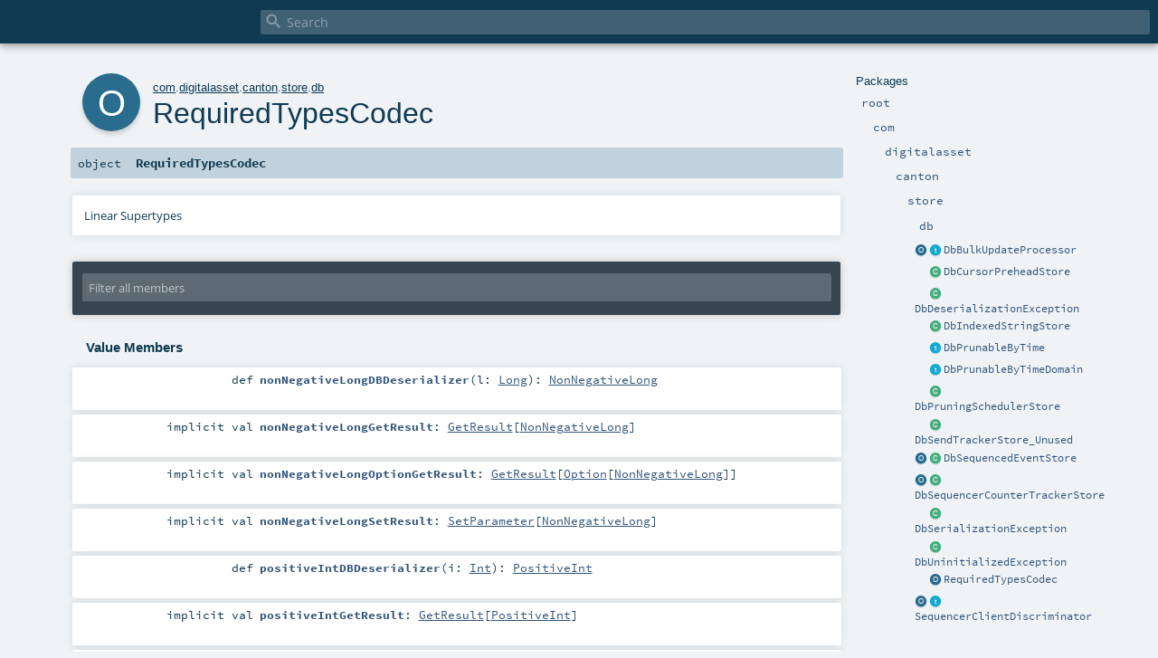

--- FILE ---
content_type: text/html
request_url: https://docs.daml.com/canton/scaladoc/com/digitalasset/canton/store/db/RequiredTypesCodec$.html
body_size: 3307
content:
<!DOCTYPE html ><html><head><meta http-equiv="X-UA-Compatible" content="IE=edge"/><meta content="width=device-width, initial-scale=1.0, maximum-scale=1.0, user-scalable=no" name="viewport"/><title></title><meta content="" name="description"/><meta content="" name="keywords"/><meta http-equiv="content-type" content="text/html; charset=UTF-8"/><link href="../../../../../lib/index.css" media="screen" type="text/css" rel="stylesheet"/><link href="../../../../../lib/template.css" media="screen" type="text/css" rel="stylesheet"/><link href="../../../../../lib/print.css" media="print" type="text/css" rel="stylesheet"/><link href="../../../../../lib/diagrams.css" media="screen" type="text/css" rel="stylesheet" id="diagrams-css"/><script type="text/javascript" src="../../../../../lib/jquery.min.js"></script><script type="text/javascript" src="../../../../../lib/index.js"></script><script type="text/javascript" src="../../../../../index.js"></script><script type="text/javascript" src="../../../../../lib/scheduler.js"></script><script type="text/javascript" src="../../../../../lib/template.js"></script><script type="text/javascript">/* this variable can be used by the JS to determine the path to the root document */
var toRoot = '../../../../../';</script></head><body><div id="search"><span id="doc-title"><span id="doc-version"></span></span> <span class="close-results"><span class="left">&lt;</span> Back</span><div id="textfilter"><span class="input"><input autocapitalize="none" placeholder="Search" id="index-input" type="text" accesskey="/"/><i class="clear material-icons"></i><i id="search-icon" class="material-icons"></i></span></div></div><div id="search-results"><div id="search-progress"><div id="progress-fill"></div></div><div id="results-content"><div id="entity-results"></div><div id="member-results"></div></div></div><div id="content-scroll-container" style="-webkit-overflow-scrolling: touch;"><div id="content-container" style="-webkit-overflow-scrolling: touch;"><div id="subpackage-spacer"><div id="packages"><h1>Packages</h1><ul><li class="indented0 " name="_root_.root" group="Ungrouped" fullComment="yes" data-isabs="false" visbl="pub"><a id="_root_" class="anchorToMember"></a><a id="root:_root_" class="anchorToMember"></a> <span class="permalink"><a href="../../../../../index.html" title="Permalink"><i class="material-icons"></i></a></span> <span class="modifier_kind"><span class="modifier"></span> <span class="kind">package</span></span> <span class="symbol"><a href="../../../../../index.html" title=""><span class="name">root</span></a></span><div class="fullcomment"><dl class="attributes block"><dt>Definition Classes</dt><dd><a href="../../../../../index.html" name="_root_" id="_root_" class="extype">root</a></dd></dl></div></li><li class="indented1 " name="_root_.com" group="Ungrouped" fullComment="yes" data-isabs="false" visbl="pub"><a id="com" class="anchorToMember"></a><a id="com:com" class="anchorToMember"></a> <span class="permalink"><a href="../../../../../com/index.html" title="Permalink"><i class="material-icons"></i></a></span> <span class="modifier_kind"><span class="modifier"></span> <span class="kind">package</span></span> <span class="symbol"><a href="../../../../index.html" title=""><span class="name">com</span></a></span><div class="fullcomment"><dl class="attributes block"><dt>Definition Classes</dt><dd><a href="../../../../../index.html" name="_root_" id="_root_" class="extype">root</a></dd></dl></div></li><li class="indented2 " name="com.digitalasset" group="Ungrouped" fullComment="yes" data-isabs="false" visbl="pub"><a id="digitalasset" class="anchorToMember"></a><a id="digitalasset:digitalasset" class="anchorToMember"></a> <span class="permalink"><a href="../../../../../com/digitalasset/index.html" title="Permalink"><i class="material-icons"></i></a></span> <span class="modifier_kind"><span class="modifier"></span> <span class="kind">package</span></span> <span class="symbol"><a href="../../../index.html" title=""><span class="name">digitalasset</span></a></span><div class="fullcomment"><dl class="attributes block"><dt>Definition Classes</dt><dd><a href="../../../../index.html" name="com" id="com" class="extype">com</a></dd></dl></div></li><li class="indented3 " name="com.digitalasset.canton" group="Ungrouped" fullComment="yes" data-isabs="false" visbl="pub"><a id="canton" class="anchorToMember"></a><a id="canton:canton" class="anchorToMember"></a> <span class="permalink"><a href="../../../../../com/digitalasset/canton/index.html" title="Permalink"><i class="material-icons"></i></a></span> <span class="modifier_kind"><span class="modifier"></span> <span class="kind">package</span></span> <span class="symbol"><a href="../../index.html" title=""><span class="name">canton</span></a></span><div class="fullcomment"><dl class="attributes block"><dt>Definition Classes</dt><dd><a href="../../../index.html" name="com.digitalasset" id="com.digitalasset" class="extype">digitalasset</a></dd></dl></div></li><li class="indented4 " name="com.digitalasset.canton.store" group="Ungrouped" fullComment="yes" data-isabs="false" visbl="pub"><a id="store" class="anchorToMember"></a><a id="store:store" class="anchorToMember"></a> <span class="permalink"><a href="../../../../../com/digitalasset/canton/store/index.html" title="Permalink"><i class="material-icons"></i></a></span> <span class="modifier_kind"><span class="modifier"></span> <span class="kind">package</span></span> <span class="symbol"><a href="../index.html" title=""><span class="name">store</span></a></span><div class="fullcomment"><dl class="attributes block"><dt>Definition Classes</dt><dd><a href="../../index.html" name="com.digitalasset.canton" id="com.digitalasset.canton" class="extype">canton</a></dd></dl></div></li><li class="indented5 " name="com.digitalasset.canton.store.db" group="Ungrouped" fullComment="yes" data-isabs="false" visbl="pub"><a id="db" class="anchorToMember"></a><a id="db:db" class="anchorToMember"></a> <span class="permalink"><a href="../../../../../com/digitalasset/canton/store/db/index.html" title="Permalink"><i class="material-icons"></i></a></span> <span class="modifier_kind"><span class="modifier"></span> <span class="kind">package</span></span> <span class="symbol"><a href="index.html" title=""><span class="name">db</span></a></span><div class="fullcomment"><dl class="attributes block"><dt>Definition Classes</dt><dd><a href="../index.html" name="com.digitalasset.canton.store" id="com.digitalasset.canton.store" class="extype">store</a></dd></dl></div></li><li class="current-entities indented5"><a href="DbBulkUpdateProcessor$.html" title="" class="object"></a> <a href="DbBulkUpdateProcessor.html" title="Implementation of aggregated bulk update operations for DB stores" class="trait"></a><a href="DbBulkUpdateProcessor.html" title="Implementation of aggregated bulk update operations for DB stores">DbBulkUpdateProcessor</a></li><li class="current-entities indented5"><span class="separator"></span> <a href="DbCursorPreheadStore.html" title="DB storage for a cursor prehead for a domain" class="class"></a><a href="DbCursorPreheadStore.html" title="DB storage for a cursor prehead for a domain">DbCursorPreheadStore</a></li><li class="current-entities indented5"><span class="separator"></span> <a href="DbDeserializationException.html" title="Thrown when a persisted value cannot be deserialized back into a scala type." class="class"></a><a href="DbDeserializationException.html" title="Thrown when a persisted value cannot be deserialized back into a scala type.">DbDeserializationException</a></li><li class="current-entities indented5"><span class="separator"></span> <a href="DbIndexedStringStore.html" title="" class="class"></a><a href="DbIndexedStringStore.html" title="">DbIndexedStringStore</a></li><li class="current-entities indented5"><span class="separator"></span> <a href="DbPrunableByTime.html" title="Mixin for an db store that stores the latest point in time when pruning has started or finished." class="trait"></a><a href="DbPrunableByTime.html" title="Mixin for an db store that stores the latest point in time when pruning has started or finished.">DbPrunableByTime</a></li><li class="current-entities indented5"><span class="separator"></span> <a href="DbPrunableByTimeDomain.html" title="Specialized DbPrunableByTime that uses the com.digitalasset.canton.topology.DomainId as discriminator" class="trait"></a><a href="DbPrunableByTimeDomain.html" title="Specialized DbPrunableByTime that uses the com.digitalasset.canton.topology.DomainId as discriminator">DbPrunableByTimeDomain</a></li><li class="current-entities indented5"><span class="separator"></span> <a href="DbPruningSchedulerStore.html" title="" class="class"></a><a href="DbPruningSchedulerStore.html" title="">DbPruningSchedulerStore</a></li><li class="current-entities indented5"><span class="separator"></span> <a href="DbSendTrackerStore_Unused.html" title="" class="class"></a><a href="DbSendTrackerStore_Unused.html" title="">DbSendTrackerStore_Unused</a></li><li class="current-entities indented5"><a href="DbSequencedEventStore$.html" title="" class="object"></a> <a href="DbSequencedEventStore.html" title="" class="class"></a><a href="DbSequencedEventStore.html" title="">DbSequencedEventStore</a></li><li class="current-entities indented5"><a href="DbSequencerCounterTrackerStore$.html" title="" class="object"></a> <a href="DbSequencerCounterTrackerStore.html" title="" class="class"></a><a href="DbSequencerCounterTrackerStore.html" title="">DbSequencerCounterTrackerStore</a></li><li class="current-entities indented5"><span class="separator"></span> <a href="DbSerializationException.html" title="Thrown when a value is persisted into the database." class="class"></a><a href="DbSerializationException.html" title="Thrown when a value is persisted into the database.">DbSerializationException</a></li><li class="current-entities indented5"><span class="separator"></span> <a href="DbUninitializedException.html" title="Thrown when the db has not been properly initialized" class="class"></a><a href="DbUninitializedException.html" title="Thrown when the db has not been properly initialized">DbUninitializedException</a></li><li class="current-entities indented5"><span class="separator"></span> <a href="" title="" class="object"></a><a href="" title="">RequiredTypesCodec</a></li><li class="current-entities indented5"><a href="SequencerClientDiscriminator$.html" title="" class="object"></a> <a href="SequencerClientDiscriminator.html" title="We typically have a database per node but there can be many owners of a SequencerClient within that node." class="trait"></a><a href="SequencerClientDiscriminator.html" title="We typically have a database per node but there can be many owners of a SequencerClient within that node.">SequencerClientDiscriminator</a></li></ul></div></div><div id="content"><body class="object value"><div id="definition"><div class="big-circle object">o</div><p id="owner"><a href="../../../../index.html" name="com" id="com" class="extype">com</a>.<a href="../../../index.html" name="com.digitalasset" id="com.digitalasset" class="extype">digitalasset</a>.<a href="../../index.html" name="com.digitalasset.canton" id="com.digitalasset.canton" class="extype">canton</a>.<a href="../index.html" name="com.digitalasset.canton.store" id="com.digitalasset.canton.store" class="extype">store</a>.<a href="index.html" name="com.digitalasset.canton.store.db" id="com.digitalasset.canton.store.db" class="extype">db</a></p><h1>RequiredTypesCodec<span class="permalink"><a href="../../../../../com/digitalasset/canton/store/db/RequiredTypesCodec$.html" title="Permalink"><i class="material-icons"></i></a></span></h1><h3><span class="morelinks"></span></h3></div><h4 id="signature" class="signature"><span class="modifier_kind"><span class="modifier"></span> <span class="kind">object</span></span> <span class="symbol"><span class="name">RequiredTypesCodec</span></span></h4><div id="comment" class="fullcommenttop"><div class="toggleContainer"><div class="toggle block"><span>Linear Supertypes</span><div class="superTypes hiddenContent"><a href="../../../../../scala/index.html#AnyRef=Object" name="scala.AnyRef" id="scala.AnyRef" class="extmbr">AnyRef</a>, <a href="https://www.scala-lang.org/api/2.13.11/scala/Any.html#scala.Any" name="scala.Any" id="scala.Any" class="extype">Any</a></div></div></div></div><div id="mbrsel"><div class="toggle"></div><div id="memberfilter"><i class="material-icons arrow"></i><span class="input"><input placeholder="Filter all members" id="mbrsel-input" type="text" accesskey="/"/></span><i class="clear material-icons"></i></div><div id="filterby"><div id="order"><span class="filtertype">Ordering</span><ol><li class="alpha in"><span>Alphabetic</span></li><li class="inherit out"><span>By Inheritance</span></li></ol></div><div class="ancestors"><span class="filtertype">Inherited<br/></span><ol id="linearization"><li class="in" name="com.digitalasset.canton.store.db.RequiredTypesCodec"><span>RequiredTypesCodec</span></li><li class="in" name="scala.AnyRef"><span>AnyRef</span></li><li class="in" name="scala.Any"><span>Any</span></li></ol></div><div class="ancestors"><span class="filtertype"></span><ol><li class="hideall out"><span>Hide All</span></li><li class="showall in"><span>Show All</span></li></ol></div><div id="visbl"><span class="filtertype">Visibility</span><ol><li class="public in"><span>Public</span></li><li class="protected out"><span>Protected</span></li></ol></div></div></div><div id="template"><div id="allMembers"><div class="values members"><h3>Value Members</h3><ol><li class="indented0 " name="scala.AnyRef#!=" group="Ungrouped" fullComment="yes" data-isabs="false" visbl="pub"><a id="!=(x$1:Any):Boolean" class="anchorToMember"></a><a id="!=(Any):Boolean" class="anchorToMember"></a> <span class="permalink"><a href="../../../../../com/digitalasset/canton/store/db/RequiredTypesCodec$.html#!=(x$1:Any):Boolean" title="Permalink"><i class="material-icons"></i></a></span> <span class="modifier_kind"><span class="modifier">final </span> <span class="kind">def</span></span> <span class="symbol"><span class="name" title="gt4s: $bang$eq">!=</span><span class="params">(<span name="arg0">arg0: <a href="https://www.scala-lang.org/api/2.13.11/scala/Any.html#scala.Any" name="scala.Any" id="scala.Any" class="extype">Any</a></span>)</span><span class="result">: <a href="https://www.scala-lang.org/api/2.13.11/scala/Boolean.html#scala.Boolean" name="scala.Boolean" id="scala.Boolean" class="extype">Boolean</a></span></span><div class="fullcomment"><dl class="attributes block"><dt>Definition Classes</dt><dd>AnyRef → Any</dd></dl></div></li><li class="indented0 " name="scala.AnyRef###" group="Ungrouped" fullComment="yes" data-isabs="false" visbl="pub"><a id="##:Int" class="anchorToMember"></a> <span class="permalink"><a href="../../../../../com/digitalasset/canton/store/db/RequiredTypesCodec$.html###:Int" title="Permalink"><i class="material-icons"></i></a></span> <span class="modifier_kind"><span class="modifier">final </span> <span class="kind">def</span></span> <span class="symbol"><span class="name" title="gt4s: $hash$hash">##</span><span class="result">: <a href="https://www.scala-lang.org/api/2.13.11/scala/Int.html#scala.Int" name="scala.Int" id="scala.Int" class="extype">Int</a></span></span><div class="fullcomment"><dl class="attributes block"><dt>Definition Classes</dt><dd>AnyRef → Any</dd></dl></div></li><li class="indented0 " name="scala.AnyRef#==" group="Ungrouped" fullComment="yes" data-isabs="false" visbl="pub"><a id="==(x$1:Any):Boolean" class="anchorToMember"></a><a id="==(Any):Boolean" class="anchorToMember"></a> <span class="permalink"><a href="../../../../../com/digitalasset/canton/store/db/RequiredTypesCodec$.html#==(x$1:Any):Boolean" title="Permalink"><i class="material-icons"></i></a></span> <span class="modifier_kind"><span class="modifier">final </span> <span class="kind">def</span></span> <span class="symbol"><span class="name" title="gt4s: $eq$eq">==</span><span class="params">(<span name="arg0">arg0: <a href="https://www.scala-lang.org/api/2.13.11/scala/Any.html#scala.Any" name="scala.Any" id="scala.Any" class="extype">Any</a></span>)</span><span class="result">: <a href="https://www.scala-lang.org/api/2.13.11/scala/Boolean.html#scala.Boolean" name="scala.Boolean" id="scala.Boolean" class="extype">Boolean</a></span></span><div class="fullcomment"><dl class="attributes block"><dt>Definition Classes</dt><dd>AnyRef → Any</dd></dl></div></li><li class="indented0 " name="scala.Any#asInstanceOf" group="Ungrouped" fullComment="yes" data-isabs="false" visbl="pub"><a id="asInstanceOf[T0]:T0" class="anchorToMember"></a> <span class="permalink"><a href="../../../../../com/digitalasset/canton/store/db/RequiredTypesCodec$.html#asInstanceOf[T0]:T0" title="Permalink"><i class="material-icons"></i></a></span> <span class="modifier_kind"><span class="modifier">final </span> <span class="kind">def</span></span> <span class="symbol"><span class="name">asInstanceOf</span><span class="tparams">[<span name="T0">T0</span>]</span><span class="result">: <span name="scala.Any.asInstanceOf.T0" class="extype">T0</span></span></span><div class="fullcomment"><dl class="attributes block"><dt>Definition Classes</dt><dd>Any</dd></dl></div></li><li class="indented0 " name="scala.AnyRef#clone" group="Ungrouped" fullComment="yes" data-isabs="false" visbl="prt"><a id="clone():Object" class="anchorToMember"></a><a id="clone():AnyRef" class="anchorToMember"></a> <span class="permalink"><a href="../../../../../com/digitalasset/canton/store/db/RequiredTypesCodec$.html#clone():Object" title="Permalink"><i class="material-icons"></i></a></span> <span class="modifier_kind"><span class="modifier"></span> <span class="kind">def</span></span> <span class="symbol"><span class="name">clone</span><span class="params">()</span><span class="result">: <a href="../../../../../scala/index.html#AnyRef=Object" name="scala.AnyRef" id="scala.AnyRef" class="extmbr">AnyRef</a></span></span><div class="fullcomment"><dl class="attributes block"><dt>Attributes</dt><dd>protected[<span name="java.lang" class="extype">lang</span>] </dd><dt>Definition Classes</dt><dd>AnyRef</dd><dt>Annotations</dt><dd><span class="name">@throws</span><span class="args">(<span><span class="defval">classOf[java.lang.CloneNotSupportedException]</span></span>)</span> <span class="name">@native</span><span class="args">()</span> <span class="name">@IntrinsicCandidate</span><span class="args">()</span> </dd></dl></div></li><li class="indented0 " name="scala.AnyRef#eq" group="Ungrouped" fullComment="yes" data-isabs="false" visbl="pub"><a id="eq(x$1:AnyRef):Boolean" class="anchorToMember"></a><a id="eq(AnyRef):Boolean" class="anchorToMember"></a> <span class="permalink"><a href="../../../../../com/digitalasset/canton/store/db/RequiredTypesCodec$.html#eq(x$1:AnyRef):Boolean" title="Permalink"><i class="material-icons"></i></a></span> <span class="modifier_kind"><span class="modifier">final </span> <span class="kind">def</span></span> <span class="symbol"><span class="name">eq</span><span class="params">(<span name="arg0">arg0: <a href="../../../../../scala/index.html#AnyRef=Object" name="scala.AnyRef" id="scala.AnyRef" class="extmbr">AnyRef</a></span>)</span><span class="result">: <a href="https://www.scala-lang.org/api/2.13.11/scala/Boolean.html#scala.Boolean" name="scala.Boolean" id="scala.Boolean" class="extype">Boolean</a></span></span><div class="fullcomment"><dl class="attributes block"><dt>Definition Classes</dt><dd>AnyRef</dd></dl></div></li><li class="indented0 " name="scala.AnyRef#equals" group="Ungrouped" fullComment="yes" data-isabs="false" visbl="pub"><a id="equals(x$1:Object):Boolean" class="anchorToMember"></a><a id="equals(AnyRef):Boolean" class="anchorToMember"></a> <span class="permalink"><a href="../../../../../com/digitalasset/canton/store/db/RequiredTypesCodec$.html#equals(x$1:Object):Boolean" title="Permalink"><i class="material-icons"></i></a></span> <span class="modifier_kind"><span class="modifier"></span> <span class="kind">def</span></span> <span class="symbol"><span class="name">equals</span><span class="params">(<span name="arg0">arg0: <a href="../../../../../scala/index.html#AnyRef=Object" name="scala.AnyRef" id="scala.AnyRef" class="extmbr">AnyRef</a></span>)</span><span class="result">: <a href="https://www.scala-lang.org/api/2.13.11/scala/Boolean.html#scala.Boolean" name="scala.Boolean" id="scala.Boolean" class="extype">Boolean</a></span></span><div class="fullcomment"><dl class="attributes block"><dt>Definition Classes</dt><dd>AnyRef → Any</dd></dl></div></li><li class="indented0 " name="scala.AnyRef#getClass" group="Ungrouped" fullComment="yes" data-isabs="false" visbl="pub"><a id="getClass():Class[_]" class="anchorToMember"></a><a id="getClass():Class[_&lt;:AnyRef]" class="anchorToMember"></a> <span class="permalink"><a href="../../../../../com/digitalasset/canton/store/db/RequiredTypesCodec$.html#getClass():Class[_]" title="Permalink"><i class="material-icons"></i></a></span> <span class="modifier_kind"><span class="modifier">final </span> <span class="kind">def</span></span> <span class="symbol"><span class="name">getClass</span><span class="params">()</span><span class="result">: <a href="https://docs.oracle.com/en/java/javase/17/docs/api/java.base/java/lang/Class.html#java.lang.Class" name="java.lang.Class" id="java.lang.Class" class="extype">Class</a>[_ &lt;: <a href="../../../../../scala/index.html#AnyRef=Object" name="scala.AnyRef" id="scala.AnyRef" class="extmbr">AnyRef</a>]</span></span><div class="fullcomment"><dl class="attributes block"><dt>Definition Classes</dt><dd>AnyRef → Any</dd><dt>Annotations</dt><dd><span class="name">@native</span><span class="args">()</span> <span class="name">@IntrinsicCandidate</span><span class="args">()</span> </dd></dl></div></li><li class="indented0 " name="scala.AnyRef#hashCode" group="Ungrouped" fullComment="yes" data-isabs="false" visbl="pub"><a id="hashCode():Int" class="anchorToMember"></a> <span class="permalink"><a href="../../../../../com/digitalasset/canton/store/db/RequiredTypesCodec$.html#hashCode():Int" title="Permalink"><i class="material-icons"></i></a></span> <span class="modifier_kind"><span class="modifier"></span> <span class="kind">def</span></span> <span class="symbol"><span class="name">hashCode</span><span class="params">()</span><span class="result">: <a href="https://www.scala-lang.org/api/2.13.11/scala/Int.html#scala.Int" name="scala.Int" id="scala.Int" class="extype">Int</a></span></span><div class="fullcomment"><dl class="attributes block"><dt>Definition Classes</dt><dd>AnyRef → Any</dd><dt>Annotations</dt><dd><span class="name">@native</span><span class="args">()</span> <span class="name">@IntrinsicCandidate</span><span class="args">()</span> </dd></dl></div></li><li class="indented0 " name="scala.Any#isInstanceOf" group="Ungrouped" fullComment="yes" data-isabs="false" visbl="pub"><a id="isInstanceOf[T0]:Boolean" class="anchorToMember"></a> <span class="permalink"><a href="../../../../../com/digitalasset/canton/store/db/RequiredTypesCodec$.html#isInstanceOf[T0]:Boolean" title="Permalink"><i class="material-icons"></i></a></span> <span class="modifier_kind"><span class="modifier">final </span> <span class="kind">def</span></span> <span class="symbol"><span class="name">isInstanceOf</span><span class="tparams">[<span name="T0">T0</span>]</span><span class="result">: <a href="https://www.scala-lang.org/api/2.13.11/scala/Boolean.html#scala.Boolean" name="scala.Boolean" id="scala.Boolean" class="extype">Boolean</a></span></span><div class="fullcomment"><dl class="attributes block"><dt>Definition Classes</dt><dd>Any</dd></dl></div></li><li class="indented0 " name="scala.AnyRef#ne" group="Ungrouped" fullComment="yes" data-isabs="false" visbl="pub"><a id="ne(x$1:AnyRef):Boolean" class="anchorToMember"></a><a id="ne(AnyRef):Boolean" class="anchorToMember"></a> <span class="permalink"><a href="../../../../../com/digitalasset/canton/store/db/RequiredTypesCodec$.html#ne(x$1:AnyRef):Boolean" title="Permalink"><i class="material-icons"></i></a></span> <span class="modifier_kind"><span class="modifier">final </span> <span class="kind">def</span></span> <span class="symbol"><span class="name">ne</span><span class="params">(<span name="arg0">arg0: <a href="../../../../../scala/index.html#AnyRef=Object" name="scala.AnyRef" id="scala.AnyRef" class="extmbr">AnyRef</a></span>)</span><span class="result">: <a href="https://www.scala-lang.org/api/2.13.11/scala/Boolean.html#scala.Boolean" name="scala.Boolean" id="scala.Boolean" class="extype">Boolean</a></span></span><div class="fullcomment"><dl class="attributes block"><dt>Definition Classes</dt><dd>AnyRef</dd></dl></div></li><li class="indented0 " name="com.digitalasset.canton.store.db.RequiredTypesCodec#nonNegativeLongDBDeserializer" group="Ungrouped" fullComment="no" data-isabs="false" visbl="pub"><a id="nonNegativeLongDBDeserializer(l:Long):com.digitalasset.canton.config.RequireTypes.NonNegativeLong" class="anchorToMember"></a><a id="nonNegativeLongDBDeserializer(Long):NonNegativeLong" class="anchorToMember"></a> <span class="permalink"><a href="../../../../../com/digitalasset/canton/store/db/RequiredTypesCodec$.html#nonNegativeLongDBDeserializer(l:Long):com.digitalasset.canton.config.RequireTypes.NonNegativeLong" title="Permalink"><i class="material-icons"></i></a></span> <span class="modifier_kind"><span class="modifier"></span> <span class="kind">def</span></span> <span class="symbol"><span class="name">nonNegativeLongDBDeserializer</span><span class="params">(<span name="l">l: <a href="https://www.scala-lang.org/api/2.13.11/scala/Long.html#scala.Long" name="scala.Long" id="scala.Long" class="extype">Long</a></span>)</span><span class="result">: <a href="../../config/RequireTypes$.html#NonNegativeLong=com.digitalasset.canton.config.RequireTypes.NonNegativeNumeric[Long]" name="com.digitalasset.canton.config.RequireTypes.NonNegativeLong" id="com.digitalasset.canton.config.RequireTypes.NonNegativeLong" class="extmbr">NonNegativeLong</a></span></span></li><li class="indented0 " name="com.digitalasset.canton.store.db.RequiredTypesCodec#nonNegativeLongGetResult" group="Ungrouped" fullComment="no" data-isabs="false" visbl="pub"><a id="nonNegativeLongGetResult:slick.jdbc.GetResult[com.digitalasset.canton.config.RequireTypes.NonNegativeLong]" class="anchorToMember"></a><a id="nonNegativeLongGetResult:GetResult[NonNegativeLong]" class="anchorToMember"></a> <span class="permalink"><a href="../../../../../com/digitalasset/canton/store/db/RequiredTypesCodec$.html#nonNegativeLongGetResult:slick.jdbc.GetResult[com.digitalasset.canton.config.RequireTypes.NonNegativeLong]" title="Permalink"><i class="material-icons"></i></a></span> <span class="modifier_kind"><span class="modifier">implicit </span> <span class="kind">val</span></span> <span class="symbol"><span class="name">nonNegativeLongGetResult</span><span class="result">: <a href="https://javadoc.io/page/com.typesafe.slick/slick_2.13/3.3.3/slick/jdbc/GetResult.html#slick.jdbc.GetResult" name="slick.jdbc.GetResult" id="slick.jdbc.GetResult" class="extype">GetResult</a>[<a href="../../config/RequireTypes$.html#NonNegativeLong=com.digitalasset.canton.config.RequireTypes.NonNegativeNumeric[Long]" name="com.digitalasset.canton.config.RequireTypes.NonNegativeLong" id="com.digitalasset.canton.config.RequireTypes.NonNegativeLong" class="extmbr">NonNegativeLong</a>]</span></span></li><li class="indented0 " name="com.digitalasset.canton.store.db.RequiredTypesCodec#nonNegativeLongOptionGetResult" group="Ungrouped" fullComment="no" data-isabs="false" visbl="pub"><a id="nonNegativeLongOptionGetResult:slick.jdbc.GetResult[Option[com.digitalasset.canton.config.RequireTypes.NonNegativeLong]]" class="anchorToMember"></a><a id="nonNegativeLongOptionGetResult:GetResult[Option[NonNegativeLong]]" class="anchorToMember"></a> <span class="permalink"><a href="../../../../../com/digitalasset/canton/store/db/RequiredTypesCodec$.html#nonNegativeLongOptionGetResult:slick.jdbc.GetResult[Option[com.digitalasset.canton.config.RequireTypes.NonNegativeLong]]" title="Permalink"><i class="material-icons"></i></a></span> <span class="modifier_kind"><span class="modifier">implicit </span> <span class="kind">val</span></span> <span class="symbol"><span class="name">nonNegativeLongOptionGetResult</span><span class="result">: <a href="https://javadoc.io/page/com.typesafe.slick/slick_2.13/3.3.3/slick/jdbc/GetResult.html#slick.jdbc.GetResult" name="slick.jdbc.GetResult" id="slick.jdbc.GetResult" class="extype">GetResult</a>[<a href="https://www.scala-lang.org/api/2.13.11/scala/Option.html#scala.Option" name="scala.Option" id="scala.Option" class="extype">Option</a>[<a href="../../config/RequireTypes$.html#NonNegativeLong=com.digitalasset.canton.config.RequireTypes.NonNegativeNumeric[Long]" name="com.digitalasset.canton.config.RequireTypes.NonNegativeLong" id="com.digitalasset.canton.config.RequireTypes.NonNegativeLong" class="extmbr">NonNegativeLong</a>]]</span></span></li><li class="indented0 " name="com.digitalasset.canton.store.db.RequiredTypesCodec#nonNegativeLongSetResult" group="Ungrouped" fullComment="no" data-isabs="false" visbl="pub"><a id="nonNegativeLongSetResult:slick.jdbc.SetParameter[com.digitalasset.canton.config.RequireTypes.NonNegativeLong]" class="anchorToMember"></a><a id="nonNegativeLongSetResult:SetParameter[NonNegativeLong]" class="anchorToMember"></a> <span class="permalink"><a href="../../../../../com/digitalasset/canton/store/db/RequiredTypesCodec$.html#nonNegativeLongSetResult:slick.jdbc.SetParameter[com.digitalasset.canton.config.RequireTypes.NonNegativeLong]" title="Permalink"><i class="material-icons"></i></a></span> <span class="modifier_kind"><span class="modifier">implicit </span> <span class="kind">val</span></span> <span class="symbol"><span class="name">nonNegativeLongSetResult</span><span class="result">: <a href="https://javadoc.io/page/com.typesafe.slick/slick_2.13/3.3.3/slick/jdbc/SetParameter.html#slick.jdbc.SetParameter" name="slick.jdbc.SetParameter" id="slick.jdbc.SetParameter" class="extype">SetParameter</a>[<a href="../../config/RequireTypes$.html#NonNegativeLong=com.digitalasset.canton.config.RequireTypes.NonNegativeNumeric[Long]" name="com.digitalasset.canton.config.RequireTypes.NonNegativeLong" id="com.digitalasset.canton.config.RequireTypes.NonNegativeLong" class="extmbr">NonNegativeLong</a>]</span></span></li><li class="indented0 " name="scala.AnyRef#notify" group="Ungrouped" fullComment="yes" data-isabs="false" visbl="pub"><a id="notify():Unit" class="anchorToMember"></a> <span class="permalink"><a href="../../../../../com/digitalasset/canton/store/db/RequiredTypesCodec$.html#notify():Unit" title="Permalink"><i class="material-icons"></i></a></span> <span class="modifier_kind"><span class="modifier">final </span> <span class="kind">def</span></span> <span class="symbol"><span class="name">notify</span><span class="params">()</span><span class="result">: <a href="https://www.scala-lang.org/api/2.13.11/scala/Unit.html#scala.Unit" name="scala.Unit" id="scala.Unit" class="extype">Unit</a></span></span><div class="fullcomment"><dl class="attributes block"><dt>Definition Classes</dt><dd>AnyRef</dd><dt>Annotations</dt><dd><span class="name">@native</span><span class="args">()</span> <span class="name">@IntrinsicCandidate</span><span class="args">()</span> </dd></dl></div></li><li class="indented0 " name="scala.AnyRef#notifyAll" group="Ungrouped" fullComment="yes" data-isabs="false" visbl="pub"><a id="notifyAll():Unit" class="anchorToMember"></a> <span class="permalink"><a href="../../../../../com/digitalasset/canton/store/db/RequiredTypesCodec$.html#notifyAll():Unit" title="Permalink"><i class="material-icons"></i></a></span> <span class="modifier_kind"><span class="modifier">final </span> <span class="kind">def</span></span> <span class="symbol"><span class="name">notifyAll</span><span class="params">()</span><span class="result">: <a href="https://www.scala-lang.org/api/2.13.11/scala/Unit.html#scala.Unit" name="scala.Unit" id="scala.Unit" class="extype">Unit</a></span></span><div class="fullcomment"><dl class="attributes block"><dt>Definition Classes</dt><dd>AnyRef</dd><dt>Annotations</dt><dd><span class="name">@native</span><span class="args">()</span> <span class="name">@IntrinsicCandidate</span><span class="args">()</span> </dd></dl></div></li><li class="indented0 " name="com.digitalasset.canton.store.db.RequiredTypesCodec#positiveIntDBDeserializer" group="Ungrouped" fullComment="no" data-isabs="false" visbl="pub"><a id="positiveIntDBDeserializer(i:Int):com.digitalasset.canton.config.RequireTypes.PositiveInt" class="anchorToMember"></a><a id="positiveIntDBDeserializer(Int):PositiveInt" class="anchorToMember"></a> <span class="permalink"><a href="../../../../../com/digitalasset/canton/store/db/RequiredTypesCodec$.html#positiveIntDBDeserializer(i:Int):com.digitalasset.canton.config.RequireTypes.PositiveInt" title="Permalink"><i class="material-icons"></i></a></span> <span class="modifier_kind"><span class="modifier"></span> <span class="kind">def</span></span> <span class="symbol"><span class="name">positiveIntDBDeserializer</span><span class="params">(<span name="i">i: <a href="https://www.scala-lang.org/api/2.13.11/scala/Int.html#scala.Int" name="scala.Int" id="scala.Int" class="extype">Int</a></span>)</span><span class="result">: <a href="../../config/RequireTypes$.html#PositiveInt=com.digitalasset.canton.config.RequireTypes.PositiveNumeric[Int]" name="com.digitalasset.canton.config.RequireTypes.PositiveInt" id="com.digitalasset.canton.config.RequireTypes.PositiveInt" class="extmbr">PositiveInt</a></span></span></li><li class="indented0 " name="com.digitalasset.canton.store.db.RequiredTypesCodec#positiveIntGetResult" group="Ungrouped" fullComment="no" data-isabs="false" visbl="pub"><a id="positiveIntGetResult:slick.jdbc.GetResult[com.digitalasset.canton.config.RequireTypes.PositiveInt]" class="anchorToMember"></a><a id="positiveIntGetResult:GetResult[PositiveInt]" class="anchorToMember"></a> <span class="permalink"><a href="../../../../../com/digitalasset/canton/store/db/RequiredTypesCodec$.html#positiveIntGetResult:slick.jdbc.GetResult[com.digitalasset.canton.config.RequireTypes.PositiveInt]" title="Permalink"><i class="material-icons"></i></a></span> <span class="modifier_kind"><span class="modifier">implicit </span> <span class="kind">val</span></span> <span class="symbol"><span class="name">positiveIntGetResult</span><span class="result">: <a href="https://javadoc.io/page/com.typesafe.slick/slick_2.13/3.3.3/slick/jdbc/GetResult.html#slick.jdbc.GetResult" name="slick.jdbc.GetResult" id="slick.jdbc.GetResult" class="extype">GetResult</a>[<a href="../../config/RequireTypes$.html#PositiveInt=com.digitalasset.canton.config.RequireTypes.PositiveNumeric[Int]" name="com.digitalasset.canton.config.RequireTypes.PositiveInt" id="com.digitalasset.canton.config.RequireTypes.PositiveInt" class="extmbr">PositiveInt</a>]</span></span></li><li class="indented0 " name="com.digitalasset.canton.store.db.RequiredTypesCodec#positiveIntSetResult" group="Ungrouped" fullComment="no" data-isabs="false" visbl="pub"><a id="positiveIntSetResult:slick.jdbc.SetParameter[com.digitalasset.canton.config.RequireTypes.PositiveInt]" class="anchorToMember"></a><a id="positiveIntSetResult:SetParameter[PositiveInt]" class="anchorToMember"></a> <span class="permalink"><a href="../../../../../com/digitalasset/canton/store/db/RequiredTypesCodec$.html#positiveIntSetResult:slick.jdbc.SetParameter[com.digitalasset.canton.config.RequireTypes.PositiveInt]" title="Permalink"><i class="material-icons"></i></a></span> <span class="modifier_kind"><span class="modifier">implicit </span> <span class="kind">val</span></span> <span class="symbol"><span class="name">positiveIntSetResult</span><span class="result">: <a href="https://javadoc.io/page/com.typesafe.slick/slick_2.13/3.3.3/slick/jdbc/SetParameter.html#slick.jdbc.SetParameter" name="slick.jdbc.SetParameter" id="slick.jdbc.SetParameter" class="extype">SetParameter</a>[<a href="../../config/RequireTypes$.html#PositiveInt=com.digitalasset.canton.config.RequireTypes.PositiveNumeric[Int]" name="com.digitalasset.canton.config.RequireTypes.PositiveInt" id="com.digitalasset.canton.config.RequireTypes.PositiveInt" class="extmbr">PositiveInt</a>]</span></span></li><li class="indented0 " name="com.digitalasset.canton.store.db.RequiredTypesCodec#positiveLongDBDeserializer" group="Ungrouped" fullComment="no" data-isabs="false" visbl="pub"><a id="positiveLongDBDeserializer(l:Long):com.digitalasset.canton.config.RequireTypes.PositiveLong" class="anchorToMember"></a><a id="positiveLongDBDeserializer(Long):PositiveLong" class="anchorToMember"></a> <span class="permalink"><a href="../../../../../com/digitalasset/canton/store/db/RequiredTypesCodec$.html#positiveLongDBDeserializer(l:Long):com.digitalasset.canton.config.RequireTypes.PositiveLong" title="Permalink"><i class="material-icons"></i></a></span> <span class="modifier_kind"><span class="modifier"></span> <span class="kind">def</span></span> <span class="symbol"><span class="name">positiveLongDBDeserializer</span><span class="params">(<span name="l">l: <a href="https://www.scala-lang.org/api/2.13.11/scala/Long.html#scala.Long" name="scala.Long" id="scala.Long" class="extype">Long</a></span>)</span><span class="result">: <a href="../../config/RequireTypes$.html#PositiveLong=com.digitalasset.canton.config.RequireTypes.PositiveNumeric[Long]" name="com.digitalasset.canton.config.RequireTypes.PositiveLong" id="com.digitalasset.canton.config.RequireTypes.PositiveLong" class="extmbr">PositiveLong</a></span></span></li><li class="indented0 " name="com.digitalasset.canton.store.db.RequiredTypesCodec#positiveLongGetResult" group="Ungrouped" fullComment="no" data-isabs="false" visbl="pub"><a id="positiveLongGetResult:slick.jdbc.GetResult[com.digitalasset.canton.config.RequireTypes.PositiveLong]" class="anchorToMember"></a><a id="positiveLongGetResult:GetResult[PositiveLong]" class="anchorToMember"></a> <span class="permalink"><a href="../../../../../com/digitalasset/canton/store/db/RequiredTypesCodec$.html#positiveLongGetResult:slick.jdbc.GetResult[com.digitalasset.canton.config.RequireTypes.PositiveLong]" title="Permalink"><i class="material-icons"></i></a></span> <span class="modifier_kind"><span class="modifier">implicit </span> <span class="kind">val</span></span> <span class="symbol"><span class="name">positiveLongGetResult</span><span class="result">: <a href="https://javadoc.io/page/com.typesafe.slick/slick_2.13/3.3.3/slick/jdbc/GetResult.html#slick.jdbc.GetResult" name="slick.jdbc.GetResult" id="slick.jdbc.GetResult" class="extype">GetResult</a>[<a href="../../config/RequireTypes$.html#PositiveLong=com.digitalasset.canton.config.RequireTypes.PositiveNumeric[Long]" name="com.digitalasset.canton.config.RequireTypes.PositiveLong" id="com.digitalasset.canton.config.RequireTypes.PositiveLong" class="extmbr">PositiveLong</a>]</span></span></li><li class="indented0 " name="com.digitalasset.canton.store.db.RequiredTypesCodec#positiveLongSetResult" group="Ungrouped" fullComment="no" data-isabs="false" visbl="pub"><a id="positiveLongSetResult:slick.jdbc.SetParameter[com.digitalasset.canton.config.RequireTypes.PositiveLong]" class="anchorToMember"></a><a id="positiveLongSetResult:SetParameter[PositiveLong]" class="anchorToMember"></a> <span class="permalink"><a href="../../../../../com/digitalasset/canton/store/db/RequiredTypesCodec$.html#positiveLongSetResult:slick.jdbc.SetParameter[com.digitalasset.canton.config.RequireTypes.PositiveLong]" title="Permalink"><i class="material-icons"></i></a></span> <span class="modifier_kind"><span class="modifier">implicit </span> <span class="kind">val</span></span> <span class="symbol"><span class="name">positiveLongSetResult</span><span class="result">: <a href="https://javadoc.io/page/com.typesafe.slick/slick_2.13/3.3.3/slick/jdbc/SetParameter.html#slick.jdbc.SetParameter" name="slick.jdbc.SetParameter" id="slick.jdbc.SetParameter" class="extype">SetParameter</a>[<a href="../../config/RequireTypes$.html#PositiveLong=com.digitalasset.canton.config.RequireTypes.PositiveNumeric[Long]" name="com.digitalasset.canton.config.RequireTypes.PositiveLong" id="com.digitalasset.canton.config.RequireTypes.PositiveLong" class="extmbr">PositiveLong</a>]</span></span></li><li class="indented0 " name="scala.AnyRef#synchronized" group="Ungrouped" fullComment="yes" data-isabs="false" visbl="pub"><a id="synchronized[T0](x$1:=&gt;T0):T0" class="anchorToMember"></a><a id="synchronized[T0](=&gt;T0):T0" class="anchorToMember"></a> <span class="permalink"><a href="../../../../../com/digitalasset/canton/store/db/RequiredTypesCodec$.html#synchronized[T0](x$1:=&gt;T0):T0" title="Permalink"><i class="material-icons"></i></a></span> <span class="modifier_kind"><span class="modifier">final </span> <span class="kind">def</span></span> <span class="symbol"><span class="name">synchronized</span><span class="tparams">[<span name="T0">T0</span>]</span><span class="params">(<span name="arg0">arg0: =&gt; <span name="java.lang.AnyRef.synchronized.T0" class="extype">T0</span></span>)</span><span class="result">: <span name="java.lang.AnyRef.synchronized.T0" class="extype">T0</span></span></span><div class="fullcomment"><dl class="attributes block"><dt>Definition Classes</dt><dd>AnyRef</dd></dl></div></li><li class="indented0 " name="scala.AnyRef#toString" group="Ungrouped" fullComment="yes" data-isabs="false" visbl="pub"><a id="toString():String" class="anchorToMember"></a> <span class="permalink"><a href="../../../../../com/digitalasset/canton/store/db/RequiredTypesCodec$.html#toString():String" title="Permalink"><i class="material-icons"></i></a></span> <span class="modifier_kind"><span class="modifier"></span> <span class="kind">def</span></span> <span class="symbol"><span class="name">toString</span><span class="params">()</span><span class="result">: <a href="https://docs.oracle.com/en/java/javase/17/docs/api/java.base/java/lang/String.html#java.lang.String" name="java.lang.String" id="java.lang.String" class="extype">String</a></span></span><div class="fullcomment"><dl class="attributes block"><dt>Definition Classes</dt><dd>AnyRef → Any</dd></dl></div></li><li class="indented0 " name="scala.AnyRef#wait" group="Ungrouped" fullComment="yes" data-isabs="false" visbl="pub"><a id="wait(x$1:Long,x$2:Int):Unit" class="anchorToMember"></a><a id="wait(Long,Int):Unit" class="anchorToMember"></a> <span class="permalink"><a href="../../../../../com/digitalasset/canton/store/db/RequiredTypesCodec$.html#wait(x$1:Long,x$2:Int):Unit" title="Permalink"><i class="material-icons"></i></a></span> <span class="modifier_kind"><span class="modifier">final </span> <span class="kind">def</span></span> <span class="symbol"><span class="name">wait</span><span class="params">(<span name="arg0">arg0: <a href="https://www.scala-lang.org/api/2.13.11/scala/Long.html#scala.Long" name="scala.Long" id="scala.Long" class="extype">Long</a></span>, <span name="arg1">arg1: <a href="https://www.scala-lang.org/api/2.13.11/scala/Int.html#scala.Int" name="scala.Int" id="scala.Int" class="extype">Int</a></span>)</span><span class="result">: <a href="https://www.scala-lang.org/api/2.13.11/scala/Unit.html#scala.Unit" name="scala.Unit" id="scala.Unit" class="extype">Unit</a></span></span><div class="fullcomment"><dl class="attributes block"><dt>Definition Classes</dt><dd>AnyRef</dd><dt>Annotations</dt><dd><span class="name">@throws</span><span class="args">(<span><span class="defval">classOf[java.lang.InterruptedException]</span></span>)</span> </dd></dl></div></li><li class="indented0 " name="scala.AnyRef#wait" group="Ungrouped" fullComment="yes" data-isabs="false" visbl="pub"><a id="wait(x$1:Long):Unit" class="anchorToMember"></a><a id="wait(Long):Unit" class="anchorToMember"></a> <span class="permalink"><a href="../../../../../com/digitalasset/canton/store/db/RequiredTypesCodec$.html#wait(x$1:Long):Unit" title="Permalink"><i class="material-icons"></i></a></span> <span class="modifier_kind"><span class="modifier">final </span> <span class="kind">def</span></span> <span class="symbol"><span class="name">wait</span><span class="params">(<span name="arg0">arg0: <a href="https://www.scala-lang.org/api/2.13.11/scala/Long.html#scala.Long" name="scala.Long" id="scala.Long" class="extype">Long</a></span>)</span><span class="result">: <a href="https://www.scala-lang.org/api/2.13.11/scala/Unit.html#scala.Unit" name="scala.Unit" id="scala.Unit" class="extype">Unit</a></span></span><div class="fullcomment"><dl class="attributes block"><dt>Definition Classes</dt><dd>AnyRef</dd><dt>Annotations</dt><dd><span class="name">@throws</span><span class="args">(<span><span class="defval">classOf[java.lang.InterruptedException]</span></span>)</span> <span class="name">@native</span><span class="args">()</span> </dd></dl></div></li><li class="indented0 " name="scala.AnyRef#wait" group="Ungrouped" fullComment="yes" data-isabs="false" visbl="pub"><a id="wait():Unit" class="anchorToMember"></a> <span class="permalink"><a href="../../../../../com/digitalasset/canton/store/db/RequiredTypesCodec$.html#wait():Unit" title="Permalink"><i class="material-icons"></i></a></span> <span class="modifier_kind"><span class="modifier">final </span> <span class="kind">def</span></span> <span class="symbol"><span class="name">wait</span><span class="params">()</span><span class="result">: <a href="https://www.scala-lang.org/api/2.13.11/scala/Unit.html#scala.Unit" name="scala.Unit" id="scala.Unit" class="extype">Unit</a></span></span><div class="fullcomment"><dl class="attributes block"><dt>Definition Classes</dt><dd>AnyRef</dd><dt>Annotations</dt><dd><span class="name">@throws</span><span class="args">(<span><span class="defval">classOf[java.lang.InterruptedException]</span></span>)</span> </dd></dl></div></li></ol></div><div class="values members"><h3>Deprecated Value Members</h3><ol><li class="indented0 " name="scala.AnyRef#finalize" group="Ungrouped" fullComment="yes" data-isabs="false" visbl="prt"><a id="finalize():Unit" class="anchorToMember"></a> <span class="permalink"><a href="../../../../../com/digitalasset/canton/store/db/RequiredTypesCodec$.html#finalize():Unit" title="Permalink"><i class="material-icons"></i></a></span> <span class="modifier_kind"><span class="modifier"></span> <span class="kind">def</span></span> <span class="symbol"><span class="name deprecated" title="Deprecated: ">finalize</span><span class="params">()</span><span class="result">: <a href="https://www.scala-lang.org/api/2.13.11/scala/Unit.html#scala.Unit" name="scala.Unit" id="scala.Unit" class="extype">Unit</a></span></span><div class="fullcomment"><dl class="attributes block"><dt>Attributes</dt><dd>protected[<span name="java.lang" class="extype">lang</span>] </dd><dt>Definition Classes</dt><dd>AnyRef</dd><dt>Annotations</dt><dd><span class="name">@throws</span><span class="args">(<span><span class="symbol">classOf[java.lang.Throwable]</span></span>)</span> <span class="name">@Deprecated</span> <span class="name">@Deprecated</span> </dd><dt>Deprecated</dt><dd class="cmt"></dd></dl></div></li></ol></div></div><div id="inheritedMembers"><div name="scala.AnyRef" class="parent"><h3>Inherited from <a href="../../../../../scala/index.html#AnyRef=Object" name="scala.AnyRef" id="scala.AnyRef" class="extmbr">AnyRef</a></h3></div><div name="scala.Any" class="parent"><h3>Inherited from <a href="https://www.scala-lang.org/api/2.13.11/scala/Any.html#scala.Any" name="scala.Any" id="scala.Any" class="extype">Any</a></h3></div></div><div id="groupedMembers"><div name="Ungrouped" class="group"><h3>Ungrouped</h3></div></div></div><div id="tooltip"></div><div id="footer"></div></body></div></div></div></body></html>
